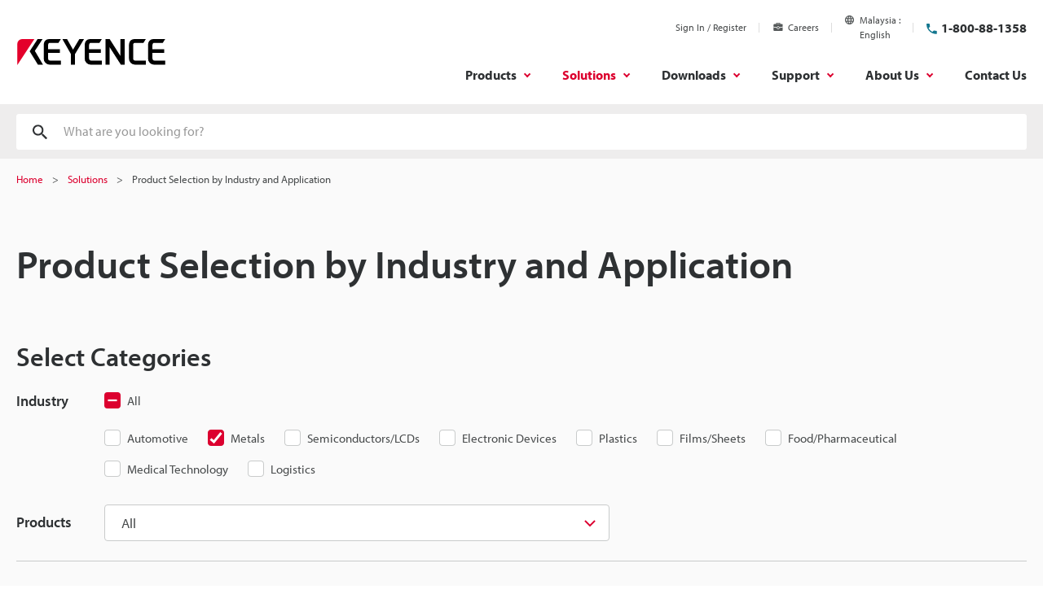

--- FILE ---
content_type: application/javascript
request_url: https://www.keyence.com.my/js/solutions/application-selecting/master.js?var=20260121143358
body_size: 5622
content:
((win, doc) => {
    'use strict';

    const APPLICATIONS_DATA = {
        IMAGE: 'webImageUrl',
        URL: 'detailUrl',
        TITLE: 'displayName',
        DESCRIPTION: 'description',
        OPTIONS: 'options',
        CATEGORIES: 'categories'
    };

    const CONFIG = {
        MAX_ARTICLES: 9,
        SP_MAX_PAGERS: 5,
        IS_CURRENT: 'is-current',
        IS_HIDE: 'is-hide',
        INDEX_PARAM: 'index_page',
        CATEGORY_PARAM: 'category_id',
        PRODUCTS_PARAM: 'group_id',
        APPLICATION_CATEGORY_GROUP_API_DATA: 1,
        APPLICATION_CATEGORY_GROUP_API_PARAM: 'applicationCategoryGroupID',
        SITE_API_PARAM: 'siteID',
        LANGUAGE_API_PARAM: 'languageID',
        CATEGORY_API_PARAM: 'applicationCategoryID',
        PRODUCTS_API_PARAM: 'groupID',
        LIMIT_API_PARAM: 'limit',
        OFFSET_API_PARAM: 'offset',
        SMALL_SCREEN: win.matchMedia('(max-width: 969px)')
    };

    const GLOBAL_SETTINGS = {
        SITE_ID: win.kpi_siteSettings.siteId ? win.kpi_siteSettings.siteId : null,
        SITE_LANG: win.kpi_siteSettings.siteLang ? win.kpi_siteSettings.siteLang : null,
        ORIGINAL_DOMAIN: win.kpi_originalDomain ? win.kpi_originalDomain : null
    };

    const API_PATH = {
        APPLICATIONS: GLOBAL_SETTINGS.ORIGINAL_DOMAIN + '/data/application/cases?'
    };

    class Utility {
        static notElementText(element) {
            const notElementText = element.replace(/(<([^>]+)>)/gi, '');

            return notElementText;
        }

        static checkNumber(value) {
            return !isNaN(parseFloat(value));
        }

        static getParam(paramName) {
            const url = new URLSearchParams(location.search);
            const param = url.get(paramName);

            return param;
        }

        static getCheckedData(items) {
            const selectedDataArray = [];

            items.forEach((item) => {
                selectedDataArray.push(item.value);
            });

            return selectedDataArray;
        }

        static getJoinedArray(arrayItem) {
            if (!Array.isArray(arrayItem) || !arrayItem.length) {
                return '';
            }

            return arrayItem.join(',');
        }
    }

    class SelectApplications {
        constructor() {
            this.selectors = {
                applicationFilter: 'js-filterApplications',
                categoryFilterTrigger: 'js-selectApplications-category',
                productFilterTrigger: 'js-selectApplications-group',
                resultNumber: 'js-selectApplications-resultsNumber',
                resetButton: 'js-resetFilter-trigger',
                changeDisplayTarget: '.js-changeDisplay-target',
                articlesList: '.js-articlesList',
                categoriesList: '.js-articlesList-categories',
                pagerList: '.js-pagerList',
                listItem: '.prd-pager-body',
                prevButton: '.js-pagerList-prevButton',
                pagerButton: '.js-pagerList-pagerButton',
                nextButton: '.js-pagerList-nextButton',
                spPrevButton: '.prd-largeScreen-hidden.js-pagerList-prevButton',
                spNextButton: '.prd-largeScreen-hidden.js-pagerList-nextButton'
            };

            this.templateIdName = {
                articles: 'js-articlesList-articlesTemplate',
                categories: 'js-articlesList-categoriesTemplate',
                prevButton: 'js-pagerList-prevButtonTemplate',
                pager: 'js-pagerList-pagerTemplate',
                omit: 'js-pagerList-omitTemplate',
                nextButton: 'js-pagerList-nextButtonTemplate'
            };

            this.applicationFilter = doc.getElementById(this.selectors.applicationFilter);
            this.categoryFilterTrigger = doc.getElementById(this.selectors.categoryFilterTrigger);
            this.productFilterTrigger = doc.getElementById(this.selectors.productFilterTrigger);
            this.allCheckBoxItem = null;
            this.categoryCheckBoxItems = null;
            this.categoryParamValue = '';
            this.productParamValue = '';
            this.resultNumber = doc.getElementById(this.selectors.resultNumber);
            this.articlesTarget = doc.querySelector(this.selectors.articlesList);
            this.articleTemplate = doc.getElementById(this.templateIdName.articles);
            this.categoriesTemplate = doc.getElementById(this.templateIdName.categories);
            this.pagerTarget = doc.querySelector(this.selectors.pagerList);
            this.prevButtonTemplate = doc.getElementById(this.templateIdName.prevButton);
            this.pagerTemplate = doc.getElementById(this.templateIdName.pager);
            this.omitTemplate = doc.getElementById(this.templateIdName.omit);
            this.nextButtonTemplate = doc.getElementById(this.templateIdName.nextButton);
            this.currentNumber = 1;
            this.resetButton = doc.getElementById(this.selectors.resetButton);
            this.changeDisplayTarget = doc.querySelectorAll(this.selectors.changeDisplayTarget);
            this.resetEvent = {
                handleEvent: null
            };
        }

        init() {
            if (!this.applicationFilter || !this.categoryFilterTrigger || !this.productFilterTrigger) {
                return;
            }

            this.allCheckBoxItem = this.applicationFilter.querySelector('[name="all"]');
            this.categoryCheckBoxItems = this.applicationFilter.querySelectorAll('[name="category"]');

            if (!this.allCheckBoxItem || !this.categoryCheckBoxItems.length) {
                return;
            }

            this.attachChangeEvent();
            this.getAllCategoryValue();
            this.getFilterParam();
            this.updateTriggerStatus();
            this.setSelectedData();
            this.getApiData();
            this.setMutationObserver();
            CONFIG.SMALL_SCREEN.addEventListener('change', this.getApiData.bind(this));
        }

        attachChangeEvent() {
            this.allCheckBoxItem.addEventListener('change', this.setSelectedData.bind(this));
            this.productFilterTrigger.addEventListener('change', this.setSelectedData.bind(this));
            this.categoryCheckBoxItems.forEach((item) => {
                item.addEventListener('change', this.setSelectedData.bind(this));
            });
        }

        getAllCategoryValue() {
            this.allCategoryIdArray = Utility.getCheckedData(this.categoryCheckBoxItems);

            if (this.allCategoryIdArray.length) {
                this.allCategoryId = Utility.getJoinedArray(this.allCategoryIdArray);
            }
        }

        getFilterParam() {
            this.categoryParamValue = Utility.getParam(CONFIG.CATEGORY_PARAM);
            this.productParamValue = Utility.getParam(CONFIG.PRODUCTS_PARAM);
        }

        updateTriggerStatus() {
            if (this.categoryParamValue) {
                this.changeChecked();
            }

            if (this.productParamValue) {
                this.selectOption();
            }
        }

        changeChecked() {
            let checkbox = null;

            this.categoryCheckBoxItems.forEach((item) => {
                item.checked = false;
            });

            this.categoryParamValue.split(',').forEach((data) => {
                if (data === '') {
                    return;
                }

                checkbox = this.categoryFilterTrigger.querySelector('[value="' + data + '"]');

                if (checkbox) {
                    checkbox.checked = true;
                }
            });

            if (this.categoryParamValue === this.allCategoryId) {
                this.allCheckBoxItem.checked = true;
            } else {
                this.allCheckBoxItem.checked = false;
                this.allCheckBoxItem.indeterminate = true;
            }
        }

        selectOption() {
            let targetOption = null;

            if (this.productParamValue) {
                targetOption = this.productFilterTrigger.querySelector('[value="' + this.productParamValue + '"]');

                if (targetOption) {
                    targetOption.selected = true;
                }
            }
        }

        setSelectedData() {
            const checkedItems = this.categoryFilterTrigger.querySelectorAll('[name="category"]:checked');
            const selectedNumber = this.productFilterTrigger.selectedIndex;
            let checkedValueArray = [];
            let checkedValue = '';
            let selectedValue = '';

            if (checkedItems.length) {
                checkedValueArray = Utility.getCheckedData(checkedItems);
                checkedValue = Utility.getJoinedArray(checkedValueArray);
                this.applicationFilter.dataset.selectedCategory = checkedValue;
            } else {
                this.applicationFilter.dataset.selectedCategory = '';
            }

            if (Utility.checkNumber(selectedNumber)) {
                selectedValue = this.productFilterTrigger[selectedNumber].value;
                this.applicationFilter.dataset.selectedGroup = selectedValue;
            }
        }

        setApiUrl() {
            const apiUrl = new URL(API_PATH.APPLICATIONS);
            const newParam = new URLSearchParams('');
            const paramCategory = Utility.getParam(CONFIG.CATEGORY_PARAM);
            const paramCaseTag = Utility.getParam(CONFIG.PRODUCTS_PARAM);
            const paramIndex = Utility.getParam(CONFIG.INDEX_PARAM);
            let paramOffset = null;

            newParam.set(CONFIG.APPLICATION_CATEGORY_GROUP_API_PARAM, CONFIG.APPLICATION_CATEGORY_GROUP_API_DATA);
            newParam.set(CONFIG.SITE_API_PARAM, GLOBAL_SETTINGS.SITE_ID);
            newParam.set(CONFIG.LANGUAGE_API_PARAM, GLOBAL_SETTINGS.SITE_LANG);
            newParam.set(CONFIG.LIMIT_API_PARAM, CONFIG.MAX_ARTICLES);

            if (paramIndex !== null && paramIndex !== '1') {
                paramOffset = (paramIndex * CONFIG.MAX_ARTICLES) - CONFIG.MAX_ARTICLES;
                newParam.set(CONFIG.OFFSET_API_PARAM, paramOffset);
            } else {
                newParam.set(CONFIG.OFFSET_API_PARAM, 0);
            }

            if (paramCategory) {
                newParam.set(CONFIG.CATEGORY_API_PARAM, paramCategory);
            } else {
                newParam.delete(CONFIG.CATEGORY_API_PARAM);
            }

            if (paramCaseTag) {
                newParam.set(CONFIG.PRODUCTS_API_PARAM, paramCaseTag);
            } else {
                newParam.delete(CONFIG.PRODUCTS_API_PARAM);
            }

            this.newApiUrl = apiUrl + newParam.toString();

            return this.newApiUrl;
        }

        getApiData() {
            const apiUrl = this.setApiUrl();

            fetch(apiUrl).then((response) => {
                if (!response.ok) {
                    throw new Error('Response was not OK');
                } else {
                    return response.json();
                }
            }).then((data) => {
                this.totalArticleItems = data.total ? data.total : 0;
                this.applicationsObjArray = data.cases.length ? data.cases : [];
                this.totalArticleLength = this.applicationsObjArray.length;
                this.setResultNumber();
                this.getCurrentIndex();
                this.setArticlesHtml();

                if (CONFIG.SMALL_SCREEN.matches) {
                    this.setPagerHtmlSp();
                } else {
                    this.setPagerHtml();
                }
            }).catch((error) => {
                console.error(error);
            });
        }

        getCurrentIndex() {
            const param = Utility.getParam(CONFIG.INDEX_PARAM);
            const newParam = Utility.checkNumber(param) ? parseFloat(param) : null;

            if (newParam) {
                this.currentNumber = newParam;
            }
        }

        setResultNumber() {
            this.resultNumber.textContent = this.totalArticleItems;
        }

        setArticlesHtml() {
            const fragment = doc.createDocumentFragment();
            const startItemIndex = 0;
            const displayArticleItems = this.totalArticleLength;
            const newParam = new URLSearchParams('');
            const paramCategory = Utility.getParam(CONFIG.CATEGORY_PARAM);
            const paramCaseTag = Utility.getParam(CONFIG.PRODUCTS_PARAM);
            const paramIndex = Utility.getParam(CONFIG.INDEX_PARAM);

            if (!this.articlesTarget) {
                return;
            }

            if (this.totalArticleLength === 0) {
                this.articlesTarget.innerHTML = '';
                this.displayResetButton();

                return;
            }

            if (paramCategory) {
                newParam.set(CONFIG.CATEGORY_PARAM, paramCategory);
            }

            if (paramCaseTag) {
                newParam.set(CONFIG.PRODUCTS_PARAM, paramCaseTag);
            }

            if (paramIndex) {
                newParam.set(CONFIG.INDEX_PARAM, paramIndex);
            }

            this.hideResetButton();
            this.articlesTarget.innerHTML = '';

            for (let i = startItemIndex; i < displayArticleItems; i++) {
                const articleClone = this.articleTemplate ? this.articleTemplate.content.cloneNode(true) : null;
                const articleUrl = articleClone ? articleClone.querySelector(`[data-articles="${APPLICATIONS_DATA.URL}"]`) : null;
                const articleImage = articleClone ? articleClone.querySelectorAll(`[data-articles="${APPLICATIONS_DATA.IMAGE}"]`) : null;
                const articleTitle = articleClone ? articleClone.querySelector(`[data-articles="${APPLICATIONS_DATA.TITLE}"]`) : null;
                const articleDescription = articleClone ? articleClone.querySelector(`[data-articles="${APPLICATIONS_DATA.DESCRIPTION}"]`) : null;
                const articleListCategories = articleClone ? articleClone.querySelector(this.selectors.categoriesList) : null;
                const articleObj = this.applicationsObjArray[i];

                for (const key in articleObj) {
                    if (articleObj.hasOwnProperty(key)) {
                        switch (key) {
                        case APPLICATIONS_DATA.URL:
                            if (articleUrl) {
                                if (articleObj[key] === null || articleObj[key] === '') {
                                    articleUrl.removeAttribute('href');
                                } else {
                                    if (paramCategory || paramCaseTag || paramIndex) {
                                        articleUrl.href = articleObj[key] + '&' + newParam.toString();
                                    } else {
                                        articleUrl.href = articleObj[key];
                                    }
                                }
                            }
                            break;

                        case APPLICATIONS_DATA.IMAGE:
                            if (articleImage.length) {
                                articleImage.forEach((item) => {
                                    if (articleObj[key] === null || articleObj[key] === '') {
                                        item.src = '';
                                    } else {
                                        item.src = articleObj[key];
                                    }
                                });
                            }
                            break;

                        case APPLICATIONS_DATA.TITLE:
                            if (articleTitle) {
                                if (articleObj[key] === null || articleObj[key] === '') {
                                    articleTitle.remove();
                                } else {
                                    articleTitle.textContent = Utility.notElementText(articleObj[key]);
                                }
                            }
                            break;

                        case APPLICATIONS_DATA.DESCRIPTION:
                            if (articleDescription) {
                                if (articleObj[key] === null || articleObj[key] === '') {
                                    articleDescription.remove();
                                } else {
                                    articleDescription.textContent = Utility.notElementText(articleObj[key]);
                                }
                            }
                            break;

                        case APPLICATIONS_DATA.OPTIONS:
                            if (articleListCategories) {
                                if (articleObj[key] === null || articleObj[key].length === 0) {
                                    articleListCategories.remove();
                                } else {
                                    articleListCategories.append(this.setCategoriesHtml(articleObj[key].categories));
                                }
                            }
                            break;

                        default:
                            break;
                        }
                    }
                }

                fragment.appendChild(articleClone);
            }

            this.articlesTarget.append(fragment);
        }

        setCategoriesHtml(categoriesList) {
            const fragment = doc.createDocumentFragment();

            for (let i = 0; i < categoriesList.length; i++) {
                const categoriesClone = this.categoriesTemplate ? this.categoriesTemplate.content.cloneNode(true) : null;
                const articleCategories = categoriesClone ? categoriesClone.querySelector(`[data-articles="${APPLICATIONS_DATA.CATEGORIES}"]`) : null;

                if (articleCategories) {
                    articleCategories.textContent = categoriesList[i].displayName;
                    fragment.appendChild(categoriesClone);
                }
            }

            return fragment;
        }

        displayResetButton() {
            if (!this.resetButton) {
                return;
            }

            this.resetEvent.handleEvent = this.resetFilter.bind(this);

            this.changeDisplayTarget.forEach((item) => {
                item.classList.remove(CONFIG.IS_HIDE);
            });

            this.resetButton.addEventListener('click', this.resetEvent, false);
        }

        resetFilter() {
            this.productFilterTrigger.options[0].selected = true;

            if (!this.allCheckBoxItem.checked) {
                this.allCheckBoxItem.indeterminate = false;
                this.allCheckBoxItem.checked = false;
            }

            this.categoryCheckBoxItems.forEach((item) => {
                item.checked = false;
            });

            this.hideResetButton();
            this.setSelectedData();
            win.scroll({top: 0});
        }

        hideResetButton() {
            if (!this.changeDisplayTarget.length) {
                return;
            }

            this.changeDisplayTarget.forEach((item) => {
                item.classList.add(CONFIG.IS_HIDE);
            });

            this.resetButton.removeEventListener('click', this.resetEvent, false);
        }

        setMutationObserver() {
            const observerConfig = {
                attributes: true,
                attributeOldValue: true
            };

            const callback = (record) => {
                record.forEach((data) => {
                    if (!data) {
                        return;
                    }

                    if (((data.attributeName === 'data-selected-category') && (data.oldValue !== data.target.dataset.selectedCategory))
                        || ((data.attributeName === 'data-selected-group') && (data.oldValue !== data.target.dataset.selectedGroup))) {
                        this.currentNumber = 1;
                        this.updateFilterParam();
                        this.getApiData();
                    }
                });
            };

            const observer = new MutationObserver(callback.bind(this));

            observer.observe(this.applicationFilter, observerConfig);
        }

        updateFilterParam() {
            const urlSearchParams = new URLSearchParams(location.search);
            const categoryFilterDate = this.applicationFilter.dataset.selectedCategory;
            const productFilterDate = this.applicationFilter.dataset.selectedGroup;
            const baseUrl = urlSearchParams.toString();
            const urlHash = location.hash;

            if (categoryFilterDate) {
                urlSearchParams.set(CONFIG.CATEGORY_PARAM, categoryFilterDate);
            } else {
                urlSearchParams.delete(CONFIG.CATEGORY_PARAM);
            }

            if (productFilterDate) {
                urlSearchParams.set(CONFIG.PRODUCTS_PARAM, productFilterDate);
            } else {
                urlSearchParams.delete(CONFIG.PRODUCTS_PARAM);
            }

            urlSearchParams.delete(CONFIG.INDEX_PARAM);

            if (baseUrl === urlSearchParams.toString()) {
                return;
            }

            if (urlSearchParams.toString() === '') {
                history.pushState(null, null, location.pathname + urlHash);
            } else {
                history.pushState(null, null, `?${urlSearchParams.toString()}${urlHash}`);
            }
        }

        setPagerHtml() {
            const fragment = doc.createDocumentFragment();
            const pageRange = 2;
            const totalPage = Math.ceil(this.totalArticleItems / CONFIG.MAX_ARTICLES);
            let rangeStart = this.currentNumber - pageRange;
            let rangeEnd = this.currentNumber + pageRange;
            const displayPages = [];
            const items = [];
            let previousPage;

            if (!this.pagerTarget) {
                return;
            }

            this.pagerTarget.innerHTML = '';

            if (!this.totalArticleLength) {
                this.pagerTarget.classList.add(CONFIG.IS_HIDE);

                return;
            }

            this.pagerTarget.classList.remove(CONFIG.IS_HIDE);

            if (rangeEnd > totalPage) {
                rangeEnd = totalPage;
                rangeStart = totalPage - (pageRange * 2);
                rangeStart = rangeStart < 1 ? 1 : rangeStart;
            }

            if (rangeStart <= 1) {
                rangeStart = 1;
                rangeEnd = Math.min((pageRange * 2) + 1, totalPage);
            }

            if (rangeStart <= 3) {
                for (let i = 1; i < rangeStart; i++) {
                    displayPages.push(i);
                }
            } else {
                displayPages.push(1);
            }
            for (let i = rangeStart; i <= rangeEnd; i++) {
                displayPages.push(i);
            }

            if (rangeEnd >= totalPage - 2) {
                for (let i = rangeEnd + 1; i <= totalPage; i++) {
                    displayPages.push(i);
                }
            } else {
                displayPages.push(totalPage);
            }

            if (this.currentNumber !== 1) {
                const newPrevList = this.createPrevListContents();

                fragment.append(newPrevList);
            }

            for (const page of displayPages) {
                if ((page - previousPage) === 2) {
                    const pagerListItem = this.createPagerListContents(previousPage + 1);

                    fragment.append(pagerListItem);
                } else if ((page - previousPage) > 2) {
                    const omitClone = this.omitTemplate ? this.omitTemplate.content.cloneNode(true) : null;
                    const omitItem = omitClone ? omitClone.querySelector(this.selectors.listItem) : null;

                    fragment.append(omitItem);
                }
                items.push(page);
                const pagerListItem = this.createPagerListContents(page);

                fragment.append(pagerListItem);
                previousPage = page;
            }

            if (this.currentNumber !== totalPage) {
                const newNextList = this.createNextListContents();

                fragment.append(newNextList);
            }

            this.pagerTarget.append(fragment);
            this.setCurrent();
        }

        setPagerHtmlSp() {
            const fragment = doc.createDocumentFragment();
            const totalPage = Math.ceil(this.totalArticleItems / CONFIG.MAX_ARTICLES);
            const displayPages = [];
            const items = [];
            let startPage = 1;
            let previousPage;

            if (!this.pagerTarget) {
                return;
            }

            this.pagerTarget.innerHTML = '';

            if (!this.totalArticleLength) {
                this.pagerTarget.classList.add(CONFIG.IS_HIDE);

                return;
            }

            this.pagerTarget.classList.remove(CONFIG.IS_HIDE);

            if (totalPage > CONFIG.SP_MAX_PAGERS) {
                if (this.currentNumber > Math.ceil((CONFIG.SP_MAX_PAGERS / 2))) {
                    startPage = (this.currentNumber + 1) - (Math.ceil((CONFIG.SP_MAX_PAGERS / 2)));

                    if (startPage + (CONFIG.SP_MAX_PAGERS - 1) > totalPage) {
                        startPage = totalPage - (CONFIG.SP_MAX_PAGERS - 1);
                    }
                }
            }

            for (let i = 0; i < CONFIG.SP_MAX_PAGERS; i++) {
                displayPages.push(startPage);
                startPage++;

                if (startPage > totalPage) {
                    break;
                }
            }

            if (this.currentNumber !== 1) {
                const newPrevList = this.createPrevListContents();

                fragment.append(newPrevList);
            }

            for (const page of displayPages) {
                if ((page - previousPage) === 2) {
                    const pagerListItem = this.createPagerListContents(previousPage + 1);

                    fragment.append(pagerListItem);
                }

                items.push(page);

                const pagerListItem = this.createPagerListContents(page);

                fragment.append(pagerListItem);
                previousPage = page;
            }

            if (this.currentNumber !== totalPage) {
                const newNextList = this.createNextListContents();

                fragment.append(newNextList);
            }

            this.pagerTarget.append(fragment);
            this.setCurrent();
        }

        createPagerListContents(item) {
            const pagerClone = this.pagerTemplate ? this.pagerTemplate.content.cloneNode(true) : null;
            const pagerButton = pagerClone ? pagerClone.querySelector(this.selectors.pagerButton) : null;
            const pagerListItem = pagerClone ? pagerClone.querySelector(this.selectors.listItem) : null;

            if (pagerButton) {
                pagerButton.textContent = item;
                pagerButton.dataset.pageNumber = item;

                pagerButton.addEventListener('click', this.onClickPagerButton.bind(this));
            }

            return pagerListItem;
        }

        createPrevListContents() {
            const prevButtonClone = this.prevButtonTemplate ? this.prevButtonTemplate.content.cloneNode(true) : null;
            const pcPrevButton = prevButtonClone ? prevButtonClone.querySelector(this.selectors.prevButton) : null;
            const spPrevButton = prevButtonClone ? prevButtonClone.querySelector(this.selectors.spPrevButton) : null;
            const prevListItem = prevButtonClone ? prevButtonClone.querySelector(this.selectors.listItem) : null;
            let prevButton;

            if (CONFIG.SMALL_SCREEN.matches) {
                prevButton = spPrevButton;
            } else {
                prevButton = pcPrevButton;
            }

            if (prevButton) {
                prevButton.addEventListener('click', this.onClickForPrevButton.bind(this));
            }

            return prevListItem;
        }

        createNextListContents() {
            const nextButtonClone = this.nextButtonTemplate ? this.nextButtonTemplate.content.cloneNode(true) : null;
            const pcNextButton = nextButtonClone ? nextButtonClone.querySelector(this.selectors.nextButton) : null;
            const spNextButton = nextButtonClone ? nextButtonClone.querySelector(this.selectors.spNextButton) : null;
            const nextListItem = nextButtonClone ? nextButtonClone.querySelector(this.selectors.listItem) : null;
            let nextButton;

            if (CONFIG.SMALL_SCREEN.matches) {
                nextButton = spNextButton;
            } else {
                nextButton = pcNextButton;
            }

            if (nextButton) {
                nextButton.addEventListener('click', this.onClickForNextButton.bind(this));
            }

            return nextListItem;
        }

        setCurrent() {
            const pagerButton = doc.querySelectorAll(this.selectors.pagerButton);

            if (pagerButton.length) {
                pagerButton.forEach((targetButton) => {
                    const dataNumber = Utility.checkNumber(targetButton.dataset.pageNumber) ? parseFloat(targetButton.dataset.pageNumber) : null;

                    if (this.currentNumber === dataNumber) {
                        targetButton.classList.add(CONFIG.IS_CURRENT);
                        targetButton.setAttribute('disabled', true);
                    } else {
                        targetButton.classList.remove(CONFIG.IS_CURRENT);
                        targetButton.removeAttribute('disabled', true);
                    }
                });
            }
        }

        onClickPagerButton(event) {
            const dataNumber = event.target.dataset.pageNumber;
            const currentNumber = Utility.checkNumber(dataNumber) ? parseFloat(dataNumber) : null;

            this.currentNumber = currentNumber;
            this.changePageItems();
        }

        onClickForPrevButton() {
            const currentNumber = this.currentNumber;

            this.currentNumber = currentNumber - 1;
            this.changePageItems();
        }

        onClickForNextButton() {
            const currentNumber = this.currentNumber;

            this.currentNumber = currentNumber + 1;
            this.changePageItems();
        }

        changePageItems() {
            this.setPagerParam();
            this.getApiData();
            win.scroll({top: 0});
        }

        setPagerParam() {
            const urlSearchParams = new URLSearchParams(location.search);

            urlSearchParams.set(CONFIG.INDEX_PARAM, this.currentNumber);

            history.pushState(null, null, `?${urlSearchParams.toString()}`);
        }
    }

    doc.addEventListener('DOMContentLoaded', () => {
        const selectApplications = new SelectApplications();

        selectApplications.init();
    });
})(window, document);
